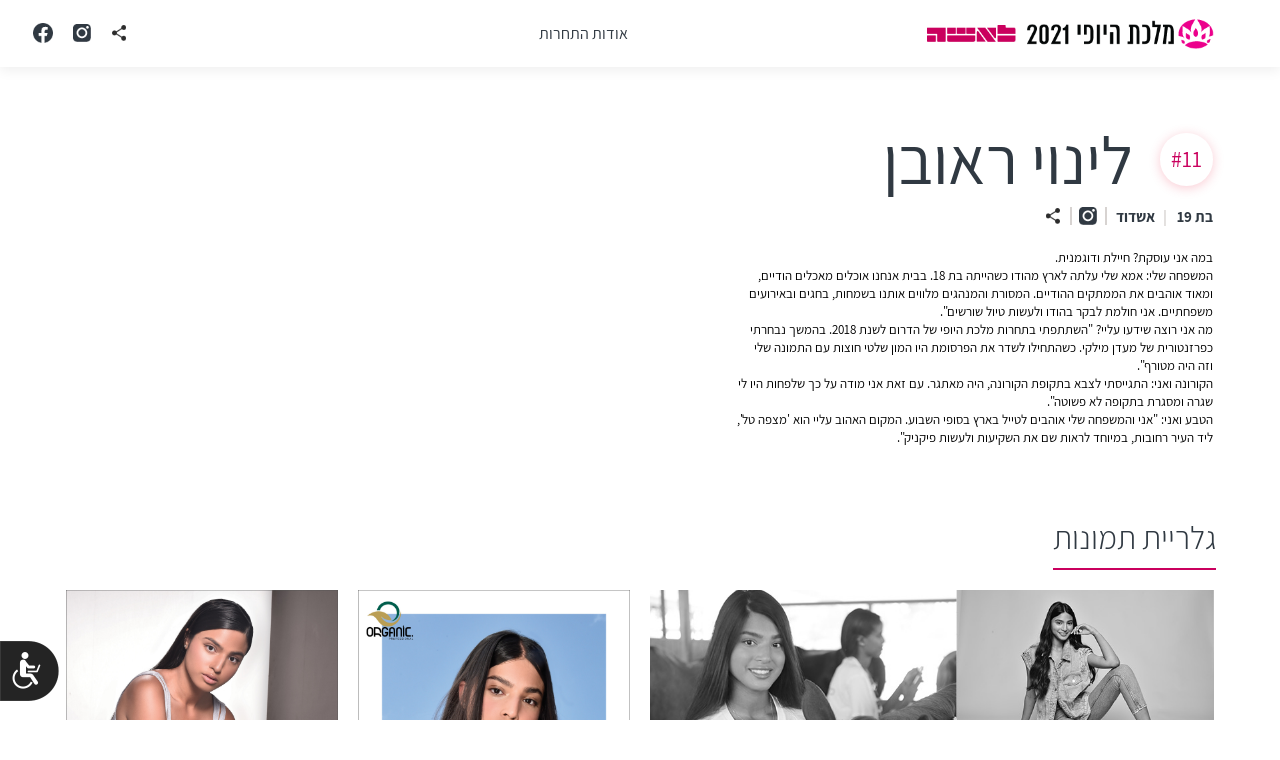

--- FILE ---
content_type: text/html; charset=utf-8
request_url: https://missisrael.ynet.co.il/missisrael-2021/%D7%9C%D7%99%D7%A0%D7%95%D7%99-%D7%A8%D7%90%D7%95%D7%91%D7%9F/
body_size: 6510
content:

<!DOCTYPE html>
<html>
<head>
    <meta charset="utf-8" />
    <meta name="viewport"
          content="width=device-width, initial-scale=1, minimum-scale=1, maximum-scale=2, user-scalable=yes" />
    <title>תחרות מלכת היופי 2021 יוצאת לדרך וגם אתם יכולים להשפיע -  לינוי ראובן</title>
    <meta name="description" content="">
    <meta name="format-detection" content="telephone=no">

    <script src="https://ynet.co.il/Common/Api/Scripts/YitVideo.js"></script>
    <link href="/Fonts/Assitant/stylesheet.css" rel="stylesheet" />
    <link href="/css/MissIsraelv2/site.css" rel="stylesheet" />
    <script src="/scripts/MissIsraelv2/site.js"></script>
    <link rel="shortcut icon" href="/favicon.ico">
    <meta property="og:image" content="https://missisrael.ynet.co.il/images/missisraelv2/2021/2021.jpg">
    <meta property="og:title" content="תחרות מלכת היופי 2021 יוצאת לדרך וגם אתם יכולים להשפיע">
    <meta property="og:description" content="הצביעו למועמדת האהובה עליכם והבטיחו את מקומה בגמר!">
        <!-- Accessibility-->
        <script src="https://code.jquery.com/jquery-1.12.4.js" type="text/javascript"></script>
        <script src="https://www.negishim.com/accessibility/accessibility_pro_group255.js" type="text/javascript"></script>
        <script type="text/javascript">
            accessibility_rtl = false;

            if (window.innerHeight > 700) {
                pixel_from_side = 80;
                pixel_from_start = 350;
            }
            else {
                pixel_from_side = 40;
                pixel_from_start = 40;
            }

        </script>
        <style>
            .btn_accessibility {
                display: none !important;
            }

            .accessibility {
                position: fixed;
                top: 89%;
                left: 0;
                margin: auto;
                height: 60px;
                cursor: pointer;
                z-index: 1000;
            }

            @media only screen and (max-width: 700px) {
                .accessibility {
                    height: 40px;
                    top: 93%;
                }
            }
        </style>

    <script>
        window.dataLayer = window.dataLayer ? window.dataLayer : [];

        dataLayer = [{
            'hostname': 'missisrael.ynet.co.il',
        }];
    </script>

    <script>
        (function (w, d, s, l, i) {
            w[l] = w[l] || []; w[l].push({
                'gtm.start':
                    new Date().getTime(), event: 'gtm.js'
            }); var f = d.getElementsByTagName(s)[0],
                j = d.createElement(s), dl = l != 'dataLayer' ? '&l=' + l : ''; j.async = true; j.src =
                    'https://www.googletagmanager.com/gtm.js?id=' + i + dl; f.parentNode.insertBefore(j, f);
        })(window, document, 'script', 'dataLayer', 'GTM-K69K2VK');
    </script>

    <script>
        var googletag = googletag || {};
        googletag.cmd = googletag.cmd || [];
        dcPath = '1.Xnet-2.MissIsrael2020';
    </script>
    <script src="https://securepubads.g.doubleclick.net/gpt/pubads_impl_rendering_195.js"></script>
    <script src="https://securepubads.g.doubleclick.net/gpt/pubads_impl_195.js" async=""></script>

    <!--RECAPTCHA-->
    <script src="https://www.google.com/recaptcha/api.js?hl=he"></script>

    <!-- FACEBOOK SDK -->
    <script>
        window.fbAsyncInit = function () {
            FB.init({
                appId: '1550895705054835',
                autoLogAppEvents: true,
                xfbml: true,
                version: 'v2.10'
            });
            FB.AppEvents.logPageView();
        };

        (function (d, s, id) {
            var js, fjs = d.getElementsByTagName(s)[0];
            if (d.getElementById(id)) { return; }
            js = d.createElement(s); js.id = id;
            js.src = "//connect.facebook.net/en_US/sdk.js";
            fjs.parentNode.insertBefore(js, fjs);
        }(document, 'script', 'facebook-jssdk'));
    </script>
</head>
<body>
    <!-- Google Tag Manager (noscript) -->
    <noscript>
        <iframe src="//www.googletagmanager.com/ns.html?id=GTM-K69K2VK"
                height="0" width="0" style="display:none;visibility:hidden"></iframe>
    </noscript>
    <!-- End Google Tag Manager (noscript) -->
        <header class="header">
            <a class="competition-logo" href="https://missisrael.ynet.co.il/missisrael-2021/"></a>
            <a class="laisha-logo" href="https://xnet.ynet.co.il/home/0,7340,L-11946,00.html" target="_blank"></a>
            <div class="navigation">
                <a href="/אודות-2021/" onclick="GoogleEvent('Navigation_Events', 'Navigation', 'Header - Clicked', 'About Miss Israel')">אודות התחרות</a>
                <!--<a href="https://xnet.ynet.co.il/home/0,7340,L-12352,00.html" target="_blank" onclick="GoogleEvent('Navigation_Events', 'Navigation', 'Header - Clicked', 'Beauty Queen Channel')">לאתר מלכות היופי</a>-->
                <!--<a href="/הרשמה-2021" onclick="GoogleEvent('Navigation_Events', 'Navigation', 'Header - Clicked', 'Registration')">הרשמה לתחרות 2021</a> -->
            </div>
            <div class="left-container">
                <ul class="share">
                    <li class="twitter" onclick="shareTwitterEvent('header', '', 'הצביעו למועמדת האהובה עליכם והבטיחו את מקומה בגמר!')"></li>
                    <li class="whatsapp" onclick="shareWhatsappEvent('header', 'תחרות מלכת היופי 2021 יוצאת לדרך וגם אתם יכולים להשפיע')"></li>
                    <li class="facebook" onclick="shareFacebook('header')"></li>
                    <li onclick="activateSharer(this)" class="sharer"></li>
                </ul>
                <div class="left-info">
                    <a onclick="GoogleEvent('Social_Events', 'Social - Outbound', 'Instagram', 'Page Top')" title="עקבו אחרינו באינסטרגרם" href="https://www.instagram.com/miss_israel/" target="_blank" class="instagram"></a>
                    <a onclick="GoogleEvent('Social_Events', 'Social - Outbound', 'Facebook', 'Page Top')" title="עקבו אחרינו בפייסבוק" href="https://www.facebook.com/Malkat.Hayofi?fref=ts" target="_blank" class="facebook-page"></a>
                    <!--<a onclick="GoogleEvent('Outbound_Events', 'Outbound', 'Logo Clicked', 'Xnet')" class="xnet-logo" href="https://xnet.ynet.co.il/home/0,7340,L-10,00.html" target="_blank"></a>-->
                </div>
                <div class="mobile-menu-icon" onclick="openMenu()">
                    <div class="first"></div>
                    <div class="second"></div>
                    <div class="third"></div>
                </div>

            </div>
            <div class="mobile-menu">
                <ul>
                    <li><a href="/אודות-2021" onclick="GoogleEvent('Navigation_Events', 'Navigation', 'Header - Clicked', 'About Miss Israel')">אודות התחרות</a></li>
                    <li class="line"></li>
                    <li> <a href="https://xnet.ynet.co.il/home/0,7340,L-12352,00.html" target="_blank" onclick="GoogleEvent('Navigation_Events', 'Navigation', 'Header - Clicked', 'Beauty Queen Channel')">לאתר מלכות היופי</a></li>
                    <li class="line"></li>
                    <!--<li> <a href="/הרשמה-2021" onclick="GoogleEvent('Navigation_Events', 'Navigation', 'Header - Clicked', 'Registration')">הרשמה לתחרות 2021</a></li>
                    <li class="line"></li>-->
                    <li class="follow instagram"><a onclick="GoogleEvent('Social_Events', 'Social - Outbound', 'Instagram', 'Mobile Menu')" href="https://www.instagram.com/miss_israel/" target="_blank">עקבו אחרינו באינסטגרם</a></li>
                    <li class="follow facebook"><a onclick="GoogleEvent('Social_Events', 'Social - Outbound', 'Instagram', 'Mobile Menu')" href="https://www.facebook.com/Malkat.Hayofi?fref=ts" target="_blank">עקבו אחרינו בפייסבוק</a></li>
                    <li class="line"></li>
                    <li><a class="xnet-logo" onclick="GoogleEvent('Outbound_Events', 'Outbound', 'Logo Clicked', 'Xnet (Mobile)')" href="https://xnet.ynet.co.il/home/0,7340,L-10,00.html" target="_blank"></a></li>
                </ul>
            </div>
        </header>

        <img class="accessibility" src="/Images/MissIsraelv2/accessibility.png" id="bt_accessibility" alt="accessibility">
        <script>
            window.document.getElementById("bt_accessibility").onclick = function (e) {
                window.document.getElementsByClassName('btn_accessibility')[0].click();
            };
        </script>

    


<link href="/css/MissIsraelv2/contentest.css" rel="stylesheet" />
<meta name="viewport" content="width=device-width">


<div class="popup-container-thanks popup">
    <div class="popup-wrapper">
        <div onclick="closePopup(true)" class="close"></div>
        <h2>תודה!</h2>
        <h3>הצבעתך התקבלה במערכת</h3>
        <div class="desc">
            ניתן להצביע לכל מועמדת פעם אחת ביום, עד 4 מועמדות שונות.<br />
            ההצבעה תימשך עד לתאריך 18.10.2021 בשעה 12:00
        </div>
        <div class="line"></div>
        <div class="popup-share-container">
            <div class="share-desc">שתפו את הבחירה שלכם עם חברים</div>
            <div class="popup-share">
                <div class="facebook" onclick="shareOverrideOGMeta('popup', 'https://missisrael.ynet.co.il/%D7%9E%D7%9C%D7%9B%D7%AA-%D7%94%D7%99%D7%95%D7%A4%D7%99-2021/', shareTitle, '')"></div>
                <div class="whatsapp" onclick="shareWhatsappEvent('popup', 'https://missisrael.ynet.co.il/%D7%9E%D7%9C%D7%9B%D7%AA-%D7%94%D7%99%D7%95%D7%A4%D7%99-2021/', shareTitle, '')"></div>
                <div class="twitter" onclick="shareTwitterEvent('popup', shareTitle, '', 'https://missisrael.ynet.co.il/%D7%9E%D7%9C%D7%9B%D7%AA-%D7%94%D7%99%D7%95%D7%A4%D7%99-2021/')"></div>
            </div>
        </div>
    </div>
</div>

<div class="popup-container">
    <div class="popup-wrapper">
        <div onclick="closePopup(false)" class="close"></div>
        <h2>
            הצבעתם כבר היום. תוכלו להצביע שוב מחר
        </h2>
        <h3>נראה אתכם מחר?</h3>
        <div class="desc">
            ניתן להצביע לכל מועמדת פעם אחת ביום, עד 4 מועמדות שונות.<br />
            ההצבעה תימשך עד לתאריך 18.10.2021 בשעה 12:00
        </div>
    </div>
</div>


<script>
    function closePopup(thanks) {
        if (thanks)
            document.querySelector(".popup-container-thanks").classList.remove("active");
        else
            document.querySelector(".popup-container").classList.remove("active");
    }

</script>
<div class="single-girl-wrapper">
    <div class="text-single-wrapper">
        <div class="top-title-girl">
            <div class="number">#11</div>
            <h1>לינוי ראובן</h1>
        </div>
        <div class="text-content-body">
            <div class="details-container">
                <span class="age small-piece">בת 19</span><!--<span class="height small-piece">גובה 1.74</span>--><span class="location small-piece">אשדוד</span><a onclick="GoogleEvent('Social_Events', 'Social - Outbound', 'Instagram', 'Nominee Page')" target="_blank" class="instagram" href="https://www.instagram.com/linoy__reuven/"></a>
                <div class="share-container">
                    <ul class="share">

                        <li class="twitter" onclick="shareTwitterEvent('innerpage', 'לינוי ראובן היא הבחירה שלי! עכשיו תורכם.','תחרות מלכת היופי 2021 יוצאת לדרך וגם אתם יכולים להשפיע! הצביעו למועמדת האהובה עליכם והבטיחו את מקומה בגמר!', 'https://missisrael.ynet.co.il/MissIsrael-2021/')"></li>
                        <li class="whatsapp" onclick="shareWhatsappEvent('innerpage', 'לינוי ראובן היא הבחירה שלי! עכשיו תורכם.','https://missisrael.ynet.co.il/MissIsrael-2021/')"></li>
                        <li class="facebook" onclick="shareOverrideOGMeta('innerpage', 'https://missisrael.ynet.co.il/MissIsrael-2021/','לינוי ראובן היא הבחירה שלי! עכשיו תורכם.' , 'תחרות מלכת היופי 2021 יוצאת לדרך וגם אתם יכולים להשפיע! הצביעו למועמדת האהובה עליכם והבטיחו את מקומה בגמר!')"></li>
                        <li onclick="activateSharer(this)" class="sharer"></li>
                    </ul>
                </div>
            </div>
            

            <div class="desc">
                במה אני עוסקת? חיילת ודוגמנית.
המשפחה שלי: אמא שלי עלתה לארץ מהודו כשהייתה בת 18. בבית אנחנו אוכלים מאכלים הודיים, ומאוד אוהבים את הממתקים ההודיים. המסורת והמנהגים מלווים אותנו בשמחות, בחגים ובאירועים משפחתיים. אני חולמת לבקר בהודו ולעשות טיול שורשים".
מה אני רוצה שידעו עליי? "השתתפתי בתחרות מלכת היופי של הדרום לשנת 2018. בהמשך נבחרתי כפרזנטורית של מעדן מילקי. כשהתחילו לשדר את הפרסומת היו המון שלטי חוצות עם התמונה שלי וזה היה מטורף".
הקורונה ואני: התגייסתי לצבא בתקופת הקורונה, היה מאתגר. עם זאת אני מודה על כך שלפחות היו לי שגרה ומסגרת בתקופה לא פשוטה".
הטבע ואני: "אני והמשפחה שלי אוהבים לטייל בארץ בסופי השבוע. המקום האהוב עליי הוא 'מצפה טל', ליד העיר רחובות, במיוחד לראות שם את השקיעות ולעשות פיקניק".
            </div>


        </div>
    </div>
    <div class="image-wrapper-single-top">
        <div class="image-single-wrapper" data-photoby="איתן טל">
                <div yitVideo="544300" ads="0" title="מיס ישראל" class="videoplayer player left"></div>
            <a class="instagram-single-wrapper" target="_blank" href="https://www.instagram.com/linoy__reuven/"></a>
        </div>
    </div>
</div>

<div class="footer-about"><h3>גלריית תמונות</h3></div>
<div class="overlay">
    <div class="close-button"></div>
    <div class="image-wrapper" id="image-wrapper-main">
        <div class="prev" onclick="prev()"></div>
        <img id="gallery-middle-image" src="" alt="">
        <div class="next" onclick="next()"></div>
        <img alt="" class="close-button-gallery" src="">
    </div>
</div>



<div class="gallery-container">
        <div class="image-container ">
            <img src="/media/3894/סינגלים-לאונרדו-לאתר_6.jpg" alt="" class="contestent-img image image-1">
        </div>
        <div class="image-container ">
            <img src="/media/3926/digital_hair-products_organic5.jpg" alt="" class="contestent-img image image-2">
        </div>
        <div class="image-container  big">
            <img src="/media/3907/clage_my_2021_7.jpg" alt="" class="contestent-img image image-3">
        </div>
</div>



<script>
    var overlay = document.querySelector(".overlay");
    var closeBtn = document.querySelector(".close-button");
    overlay.onclick = function (event) {
        var target = event.target;
        if (target.className === "overlay active") {
            target.classList.remove("active");
        }
    }
    closeBtn.onclick = function (event) {
        overlay.click();
    }
    var parent = document.querySelector(".gallery-container");
    parent.onclick = function (event) {
        var target = event.target;
        if (target.className.indexOf("contestent-img") > -1) {
            var arr = target.className.split("-");
            var index = arr[arr.length - 1];
            document.querySelector("#gallery-middle-image").src = target.src;
            document.querySelector("#gallery-middle-image").className = "i-" + index;
            document.querySelector(".overlay").classList.add("active");
        }
    }
    function prev() {
        var index = document.querySelector("#gallery-middle-image").className.split("-")[1];
        setImage(parseInt(index) - 1);
    }
    function next() {
        var index = document.querySelector("#gallery-middle-image").className.split("-")[1];
        setImage(parseInt(index) + 1);
    }
    function setImage(index) {
        var maxIndex = document.querySelectorAll(".contestent-img").length;
        index = index > maxIndex ? 1 : index === 0 ? maxIndex : index;
        var image = document.querySelector(".image-" + index);
        var galleryImage = document.querySelector("#gallery-middle-image");
        galleryImage.src = image.src;
        galleryImage.className = "i-" + index;
    }
</script>
<div class="snapwidget-container" style="display:none">
    <a href="https://www.instagram.com/linoy__reuven/" target="_blank">#</a>
    <!-- SnapWidget -->
    <!-- SnapWidget -->
    
    
    
</div>



    <div class="footer-wrapper">
            <div class="footer">
                <div class="logo-footer-wrapper">
                    
                    <div class="hasutlogo">
                        <a onclick="GoogleEvent('Outbound_Events', 'Outbound', 'Logo Clicked', 'Miss Israel')" href="https://xnet.ynet.co.il/home/0,7340,L-12352,00.html?utm_source=missisrael.ynet.co.il&utm_medium=referral&utm_campaign=missisrael2020" target="_blank">
                            <img src="/Images/MissIsraelv2/2021/miss_israel.png" alt="miss_israel" class="miss">
                        </a>
                        <a onclick="GoogleEvent('Outbound_Events', 'Outbound', 'Logo Clicked', 'Laisha')" href="https://xnet.ynet.co.il/home/0,7340,L-11946,00.html?utm_source=missisrael.ynet.co.il&utm_medium=referral&utm_campaign=missisrael2020" target="_blank">
                            <img src="/Images/MissIsraelv2/2021/laisha_2.png" alt="laisha" class="nat">
                        </a>
                        <a onclick="GoogleEvent('Outbound_Events', 'Outbound', 'Logo Clicked', 'Miss Universe')" href="https://missuniverse.com/?utm_source=missisrael.ynet.co.il&utm_medium=referral&utm_campaign=missisrael2020" target="_blank">
                            <img src="/Images/MissIsraelv2/2021/miss.png" alt="miss" class="laisha">
                        </a>
                        <a onclick="GoogleEvent('Outbound_Events', 'Outbound', 'Logo Clicked', 'Veraity')" href="https://www.variety.co.il/" target="_blank">
                            <img src="/Images/MissIsraelv2/2021/logo-44.png" alt="Veraity" class="leo">
                        </a>
                        <a onclick="GoogleEvent('Outbound_Events', 'Outbound', 'Logo Clicked', '42Fortune')" href="https://www.instagram.com/42_fortune_gold/" target="_blank">
                            <img src="/Images/MissIsraelv2/2021/logo-42.png" alt="Natural_Pharm" class="nat">
                        </a>
                        <a onclick="GoogleEvent('Outbound_Events', 'Outbound', 'Logo Clicked', 'organic_professional')" href="https://www.instagram.com/organic_professional/" target="_blank">
                            <img src="/Images/MissIsraelv2/2021/logo-43.png" alt="OrganicPro" class="nat">
                        </a>
                        <a onclick="GoogleEvent('Outbound_Events', 'Outbound', 'Logo Clicked', 'Leonardo-tech')" href="https://leonardo-tech.com/" target="_blank">
                            <img src="/Images/MissIsraelv2/2021/logo-41.png" alt="leo" class="nat">
                        </a>
                    </div>
                </div>
            </div>
        <footer>
            <div id="footer">
                <div class="padding fullcredit">
                    misrael@laisha.co.il | כל הזכויות שמורות ל-'לאשה' מקבוצת ידיעות אחרונות בע"מ | נח מוזס 1, ראשון לציון | 03-6386969
                </div>
            </div>
            <div id="footer">
                <div class="padding">
                    <ul>
                        <a href="https://z.ynet.co.il/short/content/2018/privacypolicy/terms.html?utm_source=missisrael.ynet.co.il&utm_medium=referral&utm_campaign=Footer" target="_blank">תנאי שימוש</a>
                        <li class="line"></li>
                        <a href="https://z.ynet.co.il/short/content/2018/privacypolicy/policy.html?utm_source=missisrael.ynet.co.il&utm_medium=referral&utm_campaign=Footer" target="_blank">מדיניות פרטיות</a>
                        <li class="line"></li>
                        <a href="//www.yit.co.il?utm_source=missisrael.ynet.co.il&utm_medium=referral&utm_campaign=Footer" target="_blank">עיצוב, איפיון ופיתוח <li class="yitlogo"></li></a>
                    </ul>
                </div>
            </div>
        </footer>
    </div>
    

    <script>
    window.YitVideo.Constructor({
        containerAttrPrefix: 'yitVideo',
        dynamicPlayerType: false,
        flaotOnScroll: true,
        nextVideo: false,
        popularity: true,
        siteName: 'https://missisrael.ynet.co.il/missisrael-2021/',
        dcPath: '',
        autoplay: false,
        autoEvents: true,
        icon: '',
        eventsCallback: function(event, data) {
            switch (event) {
                case 'ready':
                    console.log(event, data);
                    break;
                case 'firstplay':
                    console.log(event, data);
                    break;
                case 'play':
                    console.log(event, data);
					GoogleEvent("Video_events","Video","Play","לאשה- מלכות יופי 2021- אורגניק");
                    break;
                case 'pause':
                    console.log(event, data);
                    break;
                case 'progress':
                    console.log(event, data);
                    break;
                case 'contentplay':
                    console.log(event, data);
                    break;
                case 'ended':
                    console.log(event, data);
                    break;
                case 'ads-ad-started':
                    break;
            }
        }
    });
    </script>
</body>
</html>


--- FILE ---
content_type: text/css
request_url: https://missisrael.ynet.co.il/Fonts/Assitant/stylesheet.css
body_size: 81
content:
@font-face {
    font-family: 'Assistant';
    src: url('Assistant-Light.woff2') format('woff2'),
        url('Assistant-Light.woff') format('woff');
    font-weight: 300;
    font-style: normal;
}

@font-face {
    font-family: 'Assistant';
    src: url('Assistant-ExtraLight.woff2') format('woff2'),
        url('Assistant-ExtraLight.woff') format('woff');
    font-weight: 200;
    font-style: normal;
}

@font-face {
    font-family: 'Assistant';
    src: url('Assistant-SemiBold.woff2') format('woff2'),
        url('Assistant-SemiBold.woff') format('woff');
    font-weight: 600;
    font-style: normal;
}

@font-face {
    font-family: 'Assistant';
    src: url('Assistant-Bold.woff2') format('woff2'),
        url('Assistant-Bold.woff') format('woff');
    font-weight: bold;
    font-style: normal;
}

@font-face {
    font-family: 'Assistant';
    src: url('Assistant-Regular.woff2') format('woff2'),
        url('Assistant-Regular.woff') format('woff');
    font-weight: normal;
    font-style: normal;
}

@font-face {
    font-family: 'Assistant';
    src: url('Assistant-ExtraBold.woff2') format('woff2'),
        url('Assistant-ExtraBold.woff') format('woff');
    font-weight: 800;
    font-style: normal;
}

@font-face {
    font-family: 'AlmoniTzarAAA';
    src: url('almoni-tzar-aaa-regular_0.otf');
    font-weight: normal;
    font-style: normal;
}

@font-face {
    font-family: 'AlmoniTzarAAA';
    src: url('almoni-tzar-aaa-light.otf');
    font-weight: lighter;
    font-style: normal;
}

@font-face {
    font-family: 'AlmoniTzarAAA';
    src: url('almoni-tzar-aaa-bold.otf');
    font-weight: bold;
    font-style: normal;
}


--- FILE ---
content_type: text/css
request_url: https://missisrael.ynet.co.il/css/MissIsraelv2/site.css
body_size: 7455
content:
.videoplayer.hide {
  display: none; }

.videoplayer .youtube-footer {
  display: none; }

.videoplayer .vjs-logobrand-image {
  display: none; }
  @media only screen and (min-width: 1023px) {
    .videoplayer .vjs-logobrand-image {
      /*display: block;*/
      width: 50px; } }

html {
  position: relative;
  min-height: 100%;
  /* overflow-x: hidden; */ }

body {
  /*padding-bottom: 20px;*/
  direction: rtl;
  font-family: Assistant,sans-serif;
  font-weight: 400;
  padding-top: 5.20833vw;
  margin: 0;
  width: 100vw;
  overflow-x: hidden; }

button {
  font-family: 'Assistant', sans-serif; }

.header {
  width: 100vw;
  height: 5.20833vw;
  box-shadow: 0 3px 12px 0 rgba(0, 0, 0, 0.07);
  background-color: #ffffff;
  display: flex;
  align-items: center;
  position: fixed;
  top: 0;
  z-index: 11; }
  .header .mobile-menu {
    display: none; }
  .header a {
    text-decoration: none;
    color: #303942; }
  .header .competition-logo {
    display: block;
    width: 14.94792vw;
    height: 2.44792vw;
    background-repeat: no-repeat;
    background-size: 14.94792vw;
    background-image: url("/Images/MissIsraelv2/2021/logo.png");
    margin-right: 5.10417vw; }
  .header .laisha-logo {
    display: block;
    width: 6.97917vw;
    height: 1.35417vw;
    background-repeat: no-repeat;
    background-size: 6.97917vw;
    background-image: url("/Images/MissIsraelv2/2021/laisha.png");
    margin-right: 0.52083vw; }
  .header .navigation {
    margin: 0 auto;
    display: flex;
    align-items: center;
    cursor: pointer;
    color: #303942;
    font-size: 1.25vw; }
    .header .navigation :not(:first-child) {
      margin-right: 2.08333vw; }
  .header .left-container {
    display: flex;
    align-items: center; }
    .header .left-container .left-info {
      display: flex;
      align-items: center; }
    .header .left-container .instagram {
      width: 1.40625vw;
      height: 1.40625vw;
      background-repeat: no-repeat;
      background-size: 1.40625vw;
      background-image: url("/Images/MissIsraelv2/instagram.png");
      margin-right: 1.5625vw; }
    .header .left-container .facebook-page {
      width: 1.5625vw;
      height: 1.5625vw;
      background-repeat: no-repeat;
      background-size: 1.5625vw;
      background-image: url("/Images/MissIsraelv2/2020/fb.png");
      margin-right: 1.5625vw;
      margin-left: 2.60417vw; }
    .header .left-container .xnet-logo {
      width: 3.54167vw;
      height: 2.08333vw;
      background-repeat: no-repeat;
      background-size: 3.54167vw;
      background-image: url("/Images/MissIsraelv2/xnet.png");
      margin-left: 5vw; }

.footer-wrapper {
  position: relative;
  max-width: 100vw;
  margin: 0 auto;
  margin-top: 5.20833vw; }
  .footer-wrapper .footer {
    user-select: none;
    background: rgba(215, 211, 209, 0.1);
    padding: 77px 0 32px; }
    .footer-wrapper .footer .Hava {
      text-align: center; }
    .footer-wrapper .footer .sub-main-logos {
      margin-bottom: 1.45833vw;
      display: flex;
      align-items: center;
      justify-content: center; }
      .footer-wrapper .footer .sub-main-logos .leo {
        width: 7.8125vw; }
      .footer-wrapper .footer .sub-main-logos a {
        margin-left: 1.5625vw; }
      .footer-wrapper .footer .sub-main-logos .drama {
        margin-right: 1.04167vw; }
  .footer-wrapper footer {
    position: absolute;
    bottom: 0;
    left: 0px;
    right: 0px;
    z-index: 2;
    width: 100%;
    background-color: #000;
    display: flex;
    align-items: center;
    flex-direction: column;
    padding-top: 5px; }
    .footer-wrapper footer #footer {
      position: relative;
      margin: 0 auto;
      background: transparent;
      width: 100%; }
      .footer-wrapper footer #footer .padding {
        width: 385px;
        position: relative;
        margin: 0 auto;
        display: flex;
        align-items: center;
        justify-content: center;
        padding-bottom: 5px;
        box-sizing: border-box; }
        .footer-wrapper footer #footer .padding.fullcredit {
          width: 980px;
          font-size: 14px;
          color: #FFF;
          padding-bottom: 0;
          margin-bottom: 5px; }
        .footer-wrapper footer #footer .padding ul {
          display: flex;
          justify-content: space-between;
          align-items: center;
          width: 100%;
          height: 100%;
          font-size: 16px;
          letter-spacing: -0.3px; }
          .footer-wrapper footer #footer .padding ul a {
            font-family: "Assistant";
            display: flex;
            align-items: center;
            text-decoration: none;
            color: #ffffff; }
          .footer-wrapper footer #footer .padding ul li.line {
            width: 2px;
            height: 100%;
            background-color: #fff; }
          .footer-wrapper footer #footer .padding ul .yitlogo {
            background-image: url(/Images/MissIsraelv2/yit.png);
            background-repeat: no-repeat;
            position: relative;
            background-size: contain;
            width: 37px;
            height: 26px; }

.player {
  width: 48.04688vw;
  height: 27.03125vw;
  position: relative; }
  .player .vjs-button-icon {
    display: none; }
  .player .vjs-playing {
    z-index: 5; }
  .player .vjs-big-play-button {
    display: none !important; }
  .player .play {
    width: 7.29167vw;
    height: 7.29167vw;
    background-repeat: no-repeat;
    background-size: 7.29167vw;
    background-image: url("/Images/MissIsraelv2/play.png");
    position: absolute;
    z-index: 2;
    top: 0;
    bottom: 0;
    left: 0;
    right: 0;
    margin: auto;
    cursor: pointer; }
  .player.left .vjs-poster:before {
    left: 0.52083vw;
    bottom: 0.52083vw; }
  .player:not(.left) .vjs-poster:before {
    top: 0;
    bottom: 0;
    left: 0;
    right: 0;
    margin: auto; }
  .player .vjs-poster:before {
    width: 7.29167vw;
    height: 7.29167vw;
    background-repeat: no-repeat;
    background-size: 7.29167vw;
    background-image: url("/Images/MissIsraelv2/play.png");
    position: absolute;
    z-index: 2;
    cursor: pointer;
    content: " ";
    z-index: 1; }
  @media screen and (max-width: 750px) {
    .player .play {
      width: 21.875vw;
      height: 21.875vw;
      background-repeat: no-repeat;
      background-size: 21.875vw;
      background-image: url("/Images/MissIsraelv2/play.png"); }
    .player.left .vjs-poster:before {
      left: 1.5625vw;
      bottom: 1.5625vw; }
    .player .vjs-poster:before {
      width: 21.875vw;
      height: 21.875vw;
      background-repeat: no-repeat;
      background-size: 21.875vw;
      background-image: url("/Images/MissIsraelv2/play.png"); } }

ul {
  list-style: none;
  padding: 0;
  margin: 0; }

li {
  cursor: pointer; }

.voteopenin{
	 color:#ffff00;
	 font-size:1.77083vw;
	 font-weight:bold;
}

.share {
  display: flex;
  align-items: center; }
  .share .facebook {
    width: 2.08333vw;
    height: 2.08333vw;
    background-repeat: no-repeat;
    background-size: 2.08333vw;
    background-image: url("/Images/MissIsraelv2/facebook.png"); }
  .share .whatsapp {
    width: 2.08333vw;
    height: 2.08333vw;
    background-repeat: no-repeat;
    background-size: 2.08333vw;
    background-image: url("/Images/MissIsraelv2/whatsapp.png"); }
  .share .twitter {
    display: block;
    width: 2.08333vw;
    height: 2.08333vw;
    background-repeat: no-repeat;
    background-size: 2.08333vw;
    background-image: url("/Images/MissIsraelv2/twitter.png"); }
  .share .facebook,
  .share .whatsapp, .share .twitter {
    margin-left: 0.88542vw;
    position: static;
    opacity: 0;
    visibility: hidden;
    transition: opacity 1s, visibility 1s; }
  .share .sharer {
    width: 1.14583vw;
    height: 1.35417vw;
    background-repeat: no-repeat;
    background-size: 1.14583vw;
    background-image: url("/Images/MissIsraelv2/sharer.png");
    transform: rotate(0deg);
    transition: transform 1s;
    background-color: #ffffff;
    background-position: center; }
  .share.active {
    z-index: 5; }
    .share.active .sharer {
      transform: rotate(90deg); }
    .share.active .facebook,
    .share.active .whatsapp, .share.active .twitter {
      opacity: 1;
      visibility: visible;
      display: block; }
    .share.active .whatsapp {
      transition-delay: .3s; }
    .share.active .twitter {
      transition-delay: .6s; }

.gallery-container {
  display: flex;
  flex-wrap: wrap;
  /*align-items: center;*/
  justify-content: center;
  flex-direction: row-reverse;
  width: 89.63542vw;
  justify-content: space-between;
  margin: auto; }
  .gallery-container .image-container {
    position: relative; }
    .gallery-container .image-container .image {
      background-color: #a1a1a1;
      width: 21.19792vw;
      height: 27.08333vw;
      /*margin-left: vw1920(30);*/
      margin-top: 1.5625vw;
      cursor: pointer; }
    .gallery-container .image-container.big .image {
      width: 44.02604vw; }
    .gallery-container .image-container .credit {
      width: 6.77083vw;
      height: 2.08333vw;
      opacity: 0.5;
      background-color: #ffffff;
      position: absolute;
      bottom: 0.26042vw;
      font-size: 1.04167vw;
      color: #303942;
      line-height: 2.08333vw;
      text-align: center; }

.footer-about {
  max-width: 90vw;
  margin: 0 auto;
  text-align: right; }
  .footer-about h3 {
    color: #303942;
    font-weight: 300;
    font-size: 2.5vw;
    text-align: right;
    padding-bottom: 0.78125vw;
    display: inline-block;
    border-bottom: 2px solid #ca005e;
    margin: 2.60417vw 0 0; }

.overlay {
  position: fixed;
  width: 100vw;
  height: 100vh;
  background-color: rgba(0, 0, 0, 0.8);
  top: 0;
  z-index: 11;
  display: flex;
  justify-content: center;
  align-items: center;
  display: none;
  transition: all 1s; }
  .overlay .close-button {
    position: absolute;
    left: 4.6875vw;
    top: 4.6875vw; }
    .overlay .close-button::before, .overlay .close-button::after {
      content: " ";
      position: absolute;
      background-color: #FFF;
      border-radius: 0.625vw;
      top: 50%;
      left: 50%; }
    .overlay .close-button::before {
      width: 4.6875vw;
      height: 0.9375vw;
      transform: translate(-50%, -50%) rotate(-45deg); }
    .overlay .close-button::after {
      width: 0.9375vw;
      height: 4.6875vw;
      transform: translate(-50%, -50%) rotate(-45deg); }
    @media only screen and (min-width: 1023px) {
      .overlay .close-button {
        left: 35px;
        top: 20px;
        cursor: pointer; }
        .overlay .close-button::before, .overlay .close-button::after {
          border-radius: 4px; }
        .overlay .close-button::before {
          width: 30px;
          height: 6px; }
        .overlay .close-button::after {
          width: 6px;
          height: 30px; } }
  .overlay.active {
    display: flex; }
  .overlay .image-wrapper {
    z-index: 17;
    position: relative;
    max-width: 90%;
    flex: 0 0 auto;
    max-height: 90vh; }
    .overlay .image-wrapper img {
      display: block;
      max-width: 100%;
      transition: all 1s; }
    .overlay .image-wrapper .prev, .overlay .image-wrapper .next {
      position: absolute;
      top: 50%;
      cursor: pointer; }
    .overlay .image-wrapper .prev {
      left: -1.5625vw;
      width: 3.125vw;
      height: 3.125vw;
      background-repeat: no-repeat;
      background-size: 3.125vw;
      background-image: url("/Images/MissIsraelv2/prev.png"); }
    .overlay .image-wrapper .next {
      right: -1.5625vw;
      width: 3.125vw;
      height: 3.125vw;
      background-repeat: no-repeat;
      background-size: 3.125vw;
      background-image: url("/Images/MissIsraelv2/next.png"); }

.popup-container, .popup-container-thanks, .popup-container-timer {
  width: 100%;
  height: 100vh;
  position: fixed;
  top: 0;
  z-index: 9999;
  background-color: rgba(0, 0, 0, 0.6);
  display: none; }
  .popup-container.active, .popup-container-thanks.active, .popup-container-timer.active {
    display: block; }
  .popup-container .popup-wrapper, .popup-container-thanks .popup-wrapper, .popup-container-timer .popup-wrapper {
    position: absolute;
    top: 0;
    bottom: 0;
    right: 0;
    left: 0;
    margin: auto;
    background-position: 13.54167vw center;
    width: 41.66667vw;
    height: 31.25vw;
    background-color: #ffffff;
    display: flex;
    flex-direction: column;
    justify-content: center;
    align-items: center;
    font-size: 7.29167vw;
    color: #303942;
    direction: rtl; }
    .popup-container .popup-wrapper .close, .popup-container-thanks .popup-wrapper .close, .popup-container-timer .popup-wrapper .close {
      position: absolute;
      top: 1.04167vw;
      left: 1.04167vw;
      width: 1.04167vw;
      height: 1.04167vw;
      background-repeat: no-repeat;
      background-size: 1.04167vw;
      background-image: url("/Images/MissIsraelv2/close.png");
      cursor: pointer; }
    .popup-container .popup-wrapper h2, .popup-container-thanks .popup-wrapper h2, .popup-container-timer .popup-wrapper h2 {
      font-size: 7.29167vw;
      line-height: 9.53125vw;
      margin: 0;
      text-align: center;
      color: #ca005e;
      font-weight: normal; }
    .popup-container .popup-wrapper h3, .popup-container-thanks .popup-wrapper h3, .popup-container-timer .popup-wrapper h3 {
      font-size: 2.60417vw;
      line-height: 3.38542vw;
      margin: 0;
      text-align: center;
      color: #303942;
      font-weight: 600; }
    .popup-container .popup-wrapper .desc, .popup-container-thanks .popup-wrapper .desc, .popup-container-timer .popup-wrapper .desc {
      margin-top: 0.20833vw;
      width: 20.57292vw;
      font-size: 1.35417vw;
      line-height: 1.77083vw;
      text-align: center; }
    .popup-container .popup-wrapper .line, .popup-container-thanks .popup-wrapper .line, .popup-container-timer .popup-wrapper .line {
      width: 15.625vw;
      height: 0.15625vw;
      background-color: #ca005e;
      margin: 1.5625vw auto 1.92708vw auto; }
    .popup-container .popup-wrapper .popup-share-container .share-desc, .popup-container-thanks .popup-wrapper .popup-share-container .share-desc, .popup-container-timer .popup-wrapper .popup-share-container .share-desc {
      font-size: 1.35417vw;
      font-weight: 600;
      line-height: 1.77083vw; }
    .popup-container .popup-wrapper .popup-share-container .popup-share, .popup-container-thanks .popup-wrapper .popup-share-container .popup-share, .popup-container-timer .popup-wrapper .popup-share-container .popup-share {
      display: flex;
      align-items: center;
      justify-content: center;
      margin-top: 0.72917vw; }
      .popup-container .popup-wrapper .popup-share-container .popup-share .line, .popup-container-thanks .popup-wrapper .popup-share-container .popup-share .line, .popup-container-timer .popup-wrapper .popup-share-container .popup-share .line {
        height: 2.08333vw;
        width: 0.10417vw;
        background-color: rgba(0, 0, 0, 0.5);
        margin-left: 1.5625vw;
        margin-right: 1.5625vw; }
      .popup-container .popup-wrapper .popup-share-container .popup-share .facebook, .popup-container-thanks .popup-wrapper .popup-share-container .popup-share .facebook, .popup-container-timer .popup-wrapper .popup-share-container .popup-share .facebook {
        cursor: pointer;
        width: 0.625vw;
        height: 1.30208vw;
        background-repeat: no-repeat;
        background-size: 0.625vw;
        background-image: url("/Images/MissIsraelv2/facebook-page.png");
        margin-left: 2.60417vw; }
      .popup-container .popup-wrapper .popup-share-container .popup-share .whatsapp, .popup-container-thanks .popup-wrapper .popup-share-container .popup-share .whatsapp, .popup-container-timer .popup-wrapper .popup-share-container .popup-share .whatsapp {
        margin-left: 2.60417vw;
        width: 2.08333vw;
        height: 2.08333vw;
        background-repeat: no-repeat;
        background-size: 2.08333vw;
        background-image: url("/Images/MissIsraelv2/whatsapp.png");
        cursor: pointer; }
      .popup-container .popup-wrapper .popup-share-container .popup-share .twitter, .popup-container-thanks .popup-wrapper .popup-share-container .popup-share .twitter, .popup-container-timer .popup-wrapper .popup-share-container .popup-share .twitter {
        width: 1.61458vw;
        height: 1.35417vw;
        background-repeat: no-repeat;
        background-size: 1.61458vw;
        background-image: url("/Images/MissIsraelv2/twitter-page.png");
        cursor: pointer; }

.popup-container .popup-wrapper {
  height: 25.52083vw; }
  .popup-container .popup-wrapper h2 {
    font-size: 2.60417vw;
    line-height: 3.38542vw;
    margin: 0;
    text-align: center;
    color: #303942;
    font-weight: 600;
    width: 22.91667vw; }
  .popup-container .popup-wrapper h3 {
    color: #ca005e; }

.snapwidget-container {
  width: 89.63542vw;
  margin: 5.20833vw auto;
  display: flex;
  justify-content: center;
  flex-direction: column;
  align-items: center; }
  .snapwidget-container a {
    width: 100%;
    text-align: left;
    position: relative;
    padding-left: 3.64583vw;
    line-height: 2.5vw;
    box-sizing: border-box;
    direction: ltr;
    font-size: 1.5625vw;
    text-decoration: none;
    color: #000000;
    font-weight: bold;
    margin-bottom: 1.5625vw; }
    .snapwidget-container a::before {
      content: "";
      position: absolute;
      top: 0;
      left: 0;
      width: 2.5vw;
      height: 2.5vw;
      background-repeat: no-repeat;
      background-size: 2.5vw;
      background-image: url("/Images/MissIsraelv2/original-instagram.png"); }

#INDmenu-btn {
  top: unset !important;
  bottom: 24px !important; }

.grecaptcha-badge {
  position: absolute !important;
  right: -2000px !important;
  left: auto !important; }

.g-recaptcha {
  width: 304px;
  margin: 0 auto;
  text-align: center;
  position: absolute; }

.vjs-watermark-top-left {
  display: none !important; }

@media screen and (max-width: 750px) {
  body {
    padding-top: 15.625vw; }
  .header {
    height: 15.625vw;
    box-shadow: 0 0.46875vw 1.875vw 0 rgba(0, 0, 0, 0.07); }
    .header .competition-logo {
      display: block;
      width: 44.84375vw;
      height: 7.34375vw;
      background-repeat: no-repeat;
      background-size: 44.84375vw;
      background-image: url("/Images/MissIsraelv2/2021/logo.png");
      margin-right: 4.6875vw;
      flex-shrink: 0; }
    .header .laisha-logo {
      width: 13.75vw;
      height: 2.65625vw;
      background-repeat: no-repeat;
      background-size: 13.75vw;
      background-image: url("/Images/MissIsraelv2/2021/laisha.png");
      margin-right: 1.5625vw;
      flex-shrink: 0; }
    .header .navigation {
      margin: 0 auto;
      display: none;
      align-items: center;
      cursor: pointer;
      color: #303942;
      font-size: 1.25vw; }
      .header .navigation :not(:first-child) {
        margin-right: 2.08333vw; }
    .header .left-container {
      position: absolute;
      left: 0;
      left: 4.6875vw;
      top: 5.9375vw;
      align-items: flex-start; }
      .header .left-container .left-info {
        display: none; }
      .header .left-container .instagram {
        width: 4.21875vw;
        height: 4.21875vw;
        background-repeat: no-repeat;
        background-size: 4.21875vw;
        background-image: url("/Images/MissIsraelv2/instagram.png");
        margin-right: 0; }
      .header .left-container .facebook-page {
        width: 1.875vw;
        height: 3.90625vw;
        background-repeat: no-repeat;
        background-size: 1.875vw;
        background-image: url("/Images/MissIsraelv2/2020/fb.png");
        margin-right: 0;
        margin-left: 0; }
      .header .left-container .xnet-logo {
        width: 10.625vw;
        height: 6.25vw;
        background-repeat: no-repeat;
        background-size: 10.625vw;
        background-image: url("/Images/MissIsraelv2/xnet.png");
        margin-left: 0; }
      .header .left-container .mobile-menu-icon {
        z-index: 9;
        display: block;
        /*position: absolute; // background-color: #fff;*/
        width: 5.625vw;
        height: 4.375vw;
        cursor: pointer;
        overflow: hidden;
        display: flex;
        flex-direction: column;
        justify-content: center;
        position: relative; }
        .header .left-container .mobile-menu-icon .first,
        .header .left-container .mobile-menu-icon .second,
        .header .left-container .mobile-menu-icon .third {
          height: 0.9375vw;
          margin: 0.78125vw auto 0;
          border-radius: 0.46875vw;
          width: 4.6875vw;
          background-color: #303942;
          will-change: transform;
          backface-visibility: hidden;
          transition: transform .5s, background-color .5s;
          transform: translate3d(0, 0, 0); }
        .header .left-container .mobile-menu-icon .first {
          margin-top: 0; }
        .header .left-container .mobile-menu-icon.show .first {
          transform: translate3d(0, 1.5625vw, 0) rotate(39deg);
          width: 100%; }
        .header .left-container .mobile-menu-icon.show .second {
          transform: translate3d(200%, 0, 0); }
        .header .left-container .mobile-menu-icon.show .third {
          transform: translate3d(0, -1.5625vw, 0) rotate(-39deg);
          margin: 0.46875vw auto 0;
          width: 100%; }
    .header .mobile-menu {
      position: absolute;
      /* display: flex; */
      /* flex-direction: column; */
      width: 68.75vw;
      height: 100vh;
      box-shadow: 0 0.46875vw 1.875vw 0 rgba(0, 0, 0, 0.16);
      background-color: #ffffff;
      top: 0;
      left: 0;
      padding-top: 16.40625vw;
      transform: translateX(-110%);
      transition: transform .7s;
      display: block;
      z-index: 1; }
      .header .mobile-menu.show {
        transform: translateX(-1px); }
      .header .mobile-menu ul {
        display: flex;
        flex-direction: column;
        align-items: center; }
        .header .mobile-menu ul li {
          font-size: 6.25vw;
          color: #303942;
          line-height: 15.625vw; }
          .header .mobile-menu ul li.follow {
            font-size: 4.6875vw;
            line-height: 10.9375vw;
            position: relative;
            padding-right: 5.46875vw; }
            .header .mobile-menu ul li.follow::before {
              position: absolute;
              content: "";
              right: 0;
              background-position: center;
              top: 0;
              bottom: 0;
              margin: auto; }
            .header .mobile-menu ul li.follow.instagram::before {
              width: 4.21875vw;
              height: 4.21875vw;
              background-repeat: no-repeat;
              background-size: 4.21875vw;
              background-image: url("/Images/MissIsraelv2/instagram.png"); }
            .header .mobile-menu ul li.follow.facebook::before {
              width: 1.875vw;
              height: 3.90625vw;
              background-repeat: no-repeat;
              background-size: 1.875vw;
              background-image: url("/Images/MissIsraelv2/facebook-page.png"); }
          .header .mobile-menu ul li.line {
            width: 100%;
            height: 2px;
            background-color: rgba(0, 0, 0, 0.2); }
          .header .mobile-menu ul li .xnet-logo {
            width: 10.625vw;
            height: 6.25vw;
            background-repeat: no-repeat;
            background-size: 10.625vw;
            background-image: url("/Images/MissIsraelv2/xnet.png");
            display: block;
            margin-top: 6.25vw; }
  .footer-wrapper {
    margin-top: 15.625vw; }
    .footer-wrapper .hava {
      width: 75vw; }
    .footer-wrapper .footer {
      padding: 5.46875vw 0 5vw; }
      .footer-wrapper .footer .sub-main-logos {
        margin-bottom: 0px; }
        .footer-wrapper .footer .sub-main-logos img {
          max-width: 100vw; }
        .footer-wrapper .footer .sub-main-logos a:not(:last-child) {
          margin-left: 3.125vw; }
        .footer-wrapper .footer .sub-main-logos .nat {
          width: 21.25vw;
          height: 15.3125vw; }
        .footer-wrapper .footer .sub-main-logos .levi {
          width: 10.15625vw;
          height: 10.15625vw; }
        .footer-wrapper .footer .sub-main-logos .leo {
          width: 22.1875vw;
          height: 7.5vw; }
        .footer-wrapper .footer .sub-main-logos .miss {
          width: 17.5vw;
          height: 10.46875vw; }
        .footer-wrapper .footer .sub-main-logos .afro {
          width: 18.75vw; }
        .footer-wrapper .footer .sub-main-logos .baby {
          width: 27.03125vw; }
        .footer-wrapper .footer .sub-main-logos .keter {
          width: 15.625vw; }
        .footer-wrapper .footer .sub-main-logos .halperin {
          width: 18.75vw; }
        .footer-wrapper .footer .sub-main-logos .drama {
          margin-right: 3.125vw;
          width: 10.9375vw; }
    .footer-wrapper footer {
      position: relative;
      /*height: vw(65);*/ }
      .footer-wrapper footer #footer .padding {
        width: 71.09375vw;
        /*height: vw(20);*/ }
        .footer-wrapper footer #footer .padding.fullcredit {
          width: 100%;
          text-align: center; }
        .footer-wrapper footer #footer .padding ul {
          font-size: 3.125vw;
          letter-spacing: -0.04688vw; }
          .footer-wrapper footer #footer .padding ul li.line {
            width: 0.3125vw; }
          .footer-wrapper footer #footer .padding ul .yitlogo {
            width: 5.78125vw;
            height: 4.0625vw; }
  .player {
    width: 100vw;
    height: 56.25vw; }
    .player .instagram-single-wrapper {
      width: 10.9375vw;
      height: 10.9375vw;
      background-repeat: no-repeat;
      background-size: 10.9375vw;
      background-image: url("/Images/MissIsraelv2/instagram-video.png");
      z-index: 10;
      position: absolute;
      left: 3.125vw;
      top: 3.125vw; }
    .player .play {
      width: 21.875vw;
      height: 21.875vw;
      background-repeat: no-repeat;
      background-size: 21.875vw;
      background-image: url("/Images/MissIsraelv2/play.png"); }
	.voteopenin{
	 color:#ffff00;
	 font-size:6.5625vw;
	 font-weight:bold;
	 display:none;
	}

  .share {
    flex-direction: column-reverse;
    position: relative;
    top: -0.78125vw;
    margin-left: 4.6875vw; }
    .share .facebook {
      margin-top: 3.125vw;
      width: 6.25vw;
      height: 6.25vw;
      background-repeat: no-repeat;
      background-size: 6.25vw;
      background-image: url("/Images/MissIsraelv2/facebook.png"); }
    .share .whatsapp {
      width: 6.25vw;
      height: 6.25vw;
      background-repeat: no-repeat;
      background-size: 6.25vw;
      background-image: url("/Images/MissIsraelv2/whatsapp.png"); }
    .share .twitter {
      width: 6.25vw;
      height: 6.25vw;
      background-repeat: no-repeat;
      background-size: 6.25vw;
      background-image: url("/Images/MissIsraelv2/twitter.png"); }
    .share .facebook,
    .share .whatsapp, .share .twitter {
      display: none; }
    .share .sharer {
      width: 5.3125vw;
      height: 5.9375vw;
      background-repeat: no-repeat;
      background-size: 5.3125vw;
      background-image: url("/Images/MissIsraelv2/sharer.png");
      /*margin-left: vw(12);*/ }
    .share.active .facebook, .share.active .whatsapp, .share.active .twitter {
      margin: 1.5625vw 0px 0px 0px; }
    .share.active .facebook {
      margin-top: 4.6875vw; }
  .gallery-container {
    width: 92.1875vw; }
    .gallery-container .image-container .image {
      background-color: #a1a1a1;
      width: 43.75vw;
      height: 55.78125vw;
      /*margin-left: vw(20);*/
      margin-top: 3.125vw; }
    .gallery-container .image-container.big .image {
      width: 92.1875vw; }
    .gallery-container .image-container .credit {
      width: 20.3125vw;
      height: 6.25vw;
      bottom: 0.78125vw;
      font-size: 3.125vw;
      line-height: 6.25vw; }
  .footer-about {
    max-width: 100vw;
    text-align: center; }
    .footer-about h3 {
      font-size: 7.5vw;
      padding-bottom: 2.34375vw;
      margin: 12.8125vw 0 0; }
  .overlay .image-wrapper .prev {
    left: -4.6875vw;
    width: 9.375vw;
    height: 9.375vw;
    background-repeat: no-repeat;
    background-size: 9.375vw;
    background-image: url("/Images/MissIsraelv2/prev.png"); }
  .overlay .image-wrapper .next {
    right: -4.6875vw;
    width: 9.375vw;
    height: 9.375vw;
    background-repeat: no-repeat;
    background-size: 9.375vw;
    background-image: url("/Images/MissIsraelv2/next.png"); }
  .popup-container .popup-wrapper, .popup-container-thanks .popup-wrapper {
    width: 81.71875vw;
    height: 60.15625vw;
    background-repeat: no-repeat;
    background-size: 81.71875vw;
    background-image: url("/../../static/Images/MissIsraelv2/popup-stars.png");
    background-position: 40.625vw center;
    width: 93.75vw;
    height: 93.75vw;
    font-size: 4.6875vw; }
    .popup-container .popup-wrapper .close, .popup-container-thanks .popup-wrapper .close {
      top: 3.125vw;
      left: 3.125vw;
      width: 3.125vw;
      height: 3.125vw;
      background-repeat: no-repeat;
      background-size: 3.125vw;
      background-image: url("/Images/MissIsraelv2/close.png"); }
    .popup-container .popup-wrapper h2, .popup-container-thanks .popup-wrapper h2 {
      font-size: 21.875vw;
      line-height: 28.59375vw;
      width: 71.875vw; }
    .popup-container .popup-wrapper h3, .popup-container-thanks .popup-wrapper h3 {
      font-size: 7.8125vw;
      line-height: 10.15625vw; }
    .popup-container .popup-wrapper .desc, .popup-container-thanks .popup-wrapper .desc {
      margin-top: 0.625vw;
      width: 61.71875vw;
      font-size: 4.0625vw;
      line-height: 5.3125vw; }
    .popup-container .popup-wrapper .line, .popup-container-thanks .popup-wrapper .line {
      width: 46.875vw;
      height: 0.46875vw;
      background-color: #ca005e;
      margin: 4.6875vw auto 5.78125vw auto; }
    .popup-container .popup-wrapper .popup-share-container .share-desc, .popup-container-thanks .popup-wrapper .popup-share-container .share-desc {
      font-size: 4.0625vw;
      line-height: 5.3125vw; }
    .popup-container .popup-wrapper .popup-share-container .popup-share, .popup-container-thanks .popup-wrapper .popup-share-container .popup-share {
      margin-top: 2.1875vw; }
      .popup-container .popup-wrapper .popup-share-container .popup-share .line, .popup-container-thanks .popup-wrapper .popup-share-container .popup-share .line {
        height: 6.25vw;
        width: 0.3125vw;
        margin-left: 4.6875vw;
        margin-right: 4.6875vw; }
      .popup-container .popup-wrapper .popup-share-container .popup-share .facebook, .popup-container-thanks .popup-wrapper .popup-share-container .popup-share .facebook {
        width: 1.875vw;
        height: 3.90625vw;
        background-repeat: no-repeat;
        background-size: 1.875vw;
        background-image: url("/Images/MissIsraelv2/facebook-page.png"); }
      .popup-container .popup-wrapper .popup-share-container .popup-share .twitter, .popup-container-thanks .popup-wrapper .popup-share-container .popup-share .twitter {
        width: 4.84375vw;
        height: 4.0625vw;
        background-repeat: no-repeat;
        background-size: 4.84375vw;
        background-image: url("/Images/MissIsraelv2/twitter-page.png"); }
      .popup-container .popup-wrapper .popup-share-container .popup-share .whatsapp, .popup-container-thanks .popup-wrapper .popup-share-container .popup-share .whatsapp {
        width: 6.25vw;
        height: 6.25vw;
        background-repeat: no-repeat;
        background-size: 6.25vw;
        background-image: url("/Images/MissIsraelv2/whatsapp.png");
        margin-left: 7.8125vw;
        margin-right: 7.8125vw; }
  .popup-container .popup-wrapper {
    height: 93.75vw; }
    .popup-container .popup-wrapper h2 {
      font-size: 7.8125vw;
      line-height: 8.4375vw;
      width: 67.8125vw; }
    .popup-container .popup-wrapper h3 {
      font-size: 7.8125vw;
      line-height: 8.4375vw;
      color: #ca005e; }
  .snapwidget-container {
    width: 93.75vw;
    margin: 20vw auto 0px auto; }
    .snapwidget-container a {
      padding-left: 10.9375vw;
      line-height: 7.5vw;
      font-size: 4.6875vw;
      margin-bottom: 4.6875vw; }
      .snapwidget-container a::before {
        width: 7.5vw;
        height: 7.5vw;
        background-repeat: no-repeat;
        background-size: 7.5vw;
        background-image: url("/Images/MissIsraelv2/original-instagram.png"); } }

.hasutlogo {
  display: flex;
  justify-content: space-between;
  flex-wrap: wrap;
  box-sizing: border-box;
  padding: 0 2.34375vw;
  width: 84.375vw;
  margin: 0 auto;
  overflow: hidden; }
  .hasutlogo a {
    display: flex;
    align-items: center;
    justify-content: center; }
  .hasutlogo .levi {
    width: 12.34375vw;
    padding-right: 7.8125vw;
    /*height: vw(79);*/ }
  .hasutlogo .nat {
    width: 26.5625vw;
    /*height: vw(123);*/ }
  .hasutlogo .leo {
    width: 23.4375vw;
    /*height: vw(63);*/ }
  .hasutlogo .laisha {
    width: 20.9375vw;
    /*height: vw(26);*/ }
  .hasutlogo .miss {
    width: 21.875vw;
    /*height: vw(83);*/ }
  .hasutlogo .missisrael {
    width: 18.4375vw;
    /*height: vw(47);*/ }
  @media only screen and (min-width: 768px) {
    .hasutlogo {
      margin-bottom: 100px; } }
  @media only screen and (min-width: 1024px) {
    .hasutlogo {
      margin-bottom: 100px;
      padding: 0 0; }
      .hasutlogo .levi {
        width: 74px;
        padding-right: 0; }
      .hasutlogo .nat {
        width: 158px; }
      .hasutlogo .leo {
        width: 142px; }
      .hasutlogo .miss {
        width: 130px; }
      .hasutlogo .missisrael {
        width: 110px; }
      .hasutlogo .laisha {
        width: 125px; } }


--- FILE ---
content_type: text/css
request_url: https://missisrael.ynet.co.il/css/MissIsraelv2/contentest.css
body_size: 1392
content:
.single-girl-wrapper {
  display: flex;
  max-width: 89.58333vw;
  margin: 0 auto;
  justify-content: space-between;
  margin-top: 3.85417vw; }
  .single-girl-wrapper .share {
    flex-direction: row-reverse; }
    .single-girl-wrapper .share .sharer {
      margin-left: 1.04167vw; }
  .single-girl-wrapper .text-single-wrapper {
    max-width: 42.1875vw; }
    .single-girl-wrapper .text-single-wrapper .top-title-girl {
      display: flex;
      align-items: center; }
      .single-girl-wrapper .text-single-wrapper .top-title-girl .number {
        width: 4.16667vw;
        height: 4.16667vw;
        box-shadow: 0 0.15625vw 0.83333vw rgba(235, 48, 80, 0.25);
        text-align: center;
        line-height: 4.16667vw;
        color: #ca005e;
        font-size: 1.71875vw;
        border-radius: 50%; }
      .single-girl-wrapper .text-single-wrapper .top-title-girl h1 {
        color: #303942;
        font-size: 5.20833vw;
        margin: 0 2.08333vw 0 0;
        font-weight: 500; }
    .single-girl-wrapper .text-single-wrapper .text-content-body {
      font-family: "Assistant"; }
      .single-girl-wrapper .text-single-wrapper .text-content-body .details-container {
        display: flex;
        align-items: center;
        position: relative; }
        .single-girl-wrapper .text-single-wrapper .text-content-body .details-container .small-piece {
          color: #303942;
          font-size: 1.14583vw;
          font-weight: bold;
          flex-shrink: 0; }
          .single-girl-wrapper .text-single-wrapper .text-content-body .details-container .small-piece:not(:first-child)::before {
            display: inline-block;
            content: "|";
            margin: 0 0.78125vw;
            width: 2px;
            color: #d7d3d1; }
        .single-girl-wrapper .text-single-wrapper .text-content-body .details-container .instagram {
          width: 1.40625vw;
          height: 1.40625vw;
          background-repeat: no-repeat;
          background-size: 1.40625vw;
          background-image: url("/Images/MissIsraelv2/instagram.png");
          margin-right: 1.5625vw;
          display: block;
          padding: 0 0.26042vw;
          border-left: 2px solid #d7d3d1;
          margin: 0 0.72917vw;
          border-right: 2px solid #d7d3d1;
          width: 2.08333vw;
          height: 1.40625vw;
          background-position: center; }
        .single-girl-wrapper .text-single-wrapper .text-content-body .details-container .share-header {
          display: inline-block;
          cursor: pointer;
          position: relative;
          width: 1.14583vw;
          height: 1.35417vw;
          background-repeat: no-repeat;
          background-size: 1.14583vw;
          background-image: url("/Images/MissIsraelv2/sharer.png"); }
      .single-girl-wrapper .text-single-wrapper .text-content-body .inHome {
        color: #303942;
        font-size: 1.14583vw;
        margin-top: 0.3125vw; }
        .single-girl-wrapper .text-single-wrapper .text-content-body .inHome .bold-light {
          font-weight: bold; }
      .single-girl-wrapper .text-single-wrapper .text-content-body .vote-single-button {
        width: 20.83333vw;
        height: 3.125vw;
        background: #ca005e;
        color: #fff;
        font-size: 1.45833vw;
        line-height: 3.125vw;
        text-align: center;
        margin: 1.51042vw 0;
        border: none;
        outline: none;
        position: relative;
        transition: background .5s linear;
        cursor: pointer; }
        .single-girl-wrapper .text-single-wrapper .text-content-body .vote-single-button span {
          background: url(/Images/MissIsraelv2/heart.png) 100% no-repeat;
          padding-right: 2.08333vw; }
        .single-girl-wrapper .text-single-wrapper .text-content-body .vote-single-button.voted {
          background: #d7d3d1;
          pointer-events: none; }
        .single-girl-wrapper .text-single-wrapper .text-content-body .vote-single-button.disabled {
          background: #a1a1a1; }
      .single-girl-wrapper .text-single-wrapper .text-content-body .desc {
        margin: 0;
        font-size: 1.04167vw;
        line-height: 1.45833vw;
        max-width: 37.23958vw;
        white-space: pre-line;
        min-height: 14.6875vw; }
  .single-girl-wrapper .image-single-wrapper {
    position: relative;
    padding-top: 1.19792vw;
    display: inline-block;
    width: 48.04688vw;
    height: 27.03125vw;
    position: relative; }
    .single-girl-wrapper .image-single-wrapper img {
      width: 100%;
      height: 100%; }

@media screen and (max-width: 750px) {
  .single-girl-wrapper {
    max-width: 100vw;
    margin-top: 0;
    flex-direction: column-reverse; }
    .single-girl-wrapper .share-container {
      height: 2.34375vw; }
      .single-girl-wrapper .share-container .share {
        flex-direction: column-reverse; }
    .single-girl-wrapper .image-single-wrapper {
      padding-top: 0;
      width: 100vw;
      height: 56.25vw; }
      .single-girl-wrapper .image-single-wrapper .instagram-single-wrapper {
        width: 10.9375vw;
        height: 10.9375vw;
        background-repeat: no-repeat;
        background-size: 10.9375vw;
        background-image: url("/Images/MissIsraelv2/instagram-video.png");
        z-index: 10;
        position: absolute;
        left: 3.125vw;
        top: 3.125vw; }
    .single-girl-wrapper .text-single-wrapper {
      max-width: 100vw;
      padding: 0px 4.6875vw; }
      .single-girl-wrapper .text-single-wrapper .top-title-girl {
        display: block; }
        .single-girl-wrapper .text-single-wrapper .top-title-girl .number {
          width: 16.09375vw;
          height: 16.09375vw;
          box-shadow: 0 0.46875vw 2.5vw rgba(235, 48, 80, 0.25);
          line-height: 16.09375vw;
          font-size: 6.5625vw;
          margin-right: 0;
          margin-top: 5vw; }
        .single-girl-wrapper .text-single-wrapper .top-title-girl h1 {
          font-size: 14.0625vw;
          margin: 0 0 0 0; }
      .single-girl-wrapper .text-single-wrapper .text-content-body {
        font-family: "Assistant"; }
        .single-girl-wrapper .text-single-wrapper .text-content-body .details-container {
          display: flex;
          align-items: center; }
          .single-girl-wrapper .text-single-wrapper .text-content-body .details-container .small-piece {
            font-size: 5.625vw;
            margin-right: 0; }
            .single-girl-wrapper .text-single-wrapper .text-content-body .details-container .small-piece:not(:first-child)::before {
              display: inline-block;
              content: "|";
              margin: 0 2.34375vw;
              width: 2px;
              color: #d7d3d1; }
            .single-girl-wrapper .text-single-wrapper .text-content-body .details-container .small-piece.location::after {
              display: inline-block;
              content: "|";
              margin: 0 2.34375vw;
              width: 2px;
              color: #d7d3d1; }
          .single-girl-wrapper .text-single-wrapper .text-content-body .details-container .instagram {
            width: 4.21875vw;
            height: 4.21875vw;
            background-repeat: no-repeat;
            background-size: 4.21875vw;
            background-image: url("/Images/MissIsraelv2/instagram.png");
            margin-right: 0;
            display: block;
            display: none;
            padding: 0 5px;
            border-left: 2px solid #d7d3d1;
            margin: 0 14px;
            border-right: 2px solid #d7d3d1;
            width: 40px;
            height: 27px;
            background-position: center; }
          .single-girl-wrapper .text-single-wrapper .text-content-body .details-container .share-header {
            width: 5.3125vw;
            height: 5.9375vw; }
        .single-girl-wrapper .text-single-wrapper .text-content-body .inHome {
          font-size: 5vw;
          margin-top: 0;
          line-height: 6.25vw; }
        .single-girl-wrapper .text-single-wrapper .text-content-body .vote-single-button {
          width: 92.1875vw;
          max-width: 92.1875vw;
          height: 12.5vw;
          font-size: 5.9375vw;
          line-height: 12.5vw;
          margin: 5.3125vw 0; }
          .single-girl-wrapper .text-single-wrapper .text-content-body .vote-single-button span {
            background-size: 5.78125vw;
            padding-right: 8.59375vw; }
        .single-girl-wrapper .text-single-wrapper .text-content-body .desc {
          margin: 0;
          font-size: 5vw;
          line-height: 6.25vw;
          max-width: 90.625vw; } }


--- FILE ---
content_type: application/javascript
request_url: https://missisrael.ynet.co.il/scripts/MissIsraelv2/site.js
body_size: 5124
content:
var shareTitle = "";
var shareUrl = "https://missisrael.ynet.co.il/MissIsrael-2021/";
var currentContestent = "";
var currentContestentId = "";
var currentContestentWhere = "";
var registrationData = null;
//var onloadCallback = function () {
//    var recapthaList = document.getElementsByClassName('g-recaptcha');
//    for (var i = 0; i < recapthaList.length; i++) {
//        grecaptcha.render(recapthaList[i].id, {
//            sitekey: '6Lcx75UUAAAAADytgEAZDZkuA_6MvYlydO-AuOc8',
//            callback: function () { voteClick(recapthaList[i].dataset.conid, recapthaList[i].dataset.name) }
//        });
//    }
//}

function onVoteClick(id, name, where) {
    currentContestent = name;
    currentContestentId = id;
    currentContestentWhere = where;
    if (!checkCookie(id)) {
        grecaptcha.execute();
        //voteClick()
    }
    else {
        openPopup(false);
    }
}
function voteClick(e) {
    var token = e;
    grecaptcha.reset();
    var name = currentContestent;
    shareTitle = name + " היא הבחירה שלי! עכשיו תורכם.";
    var xhr = new XMLHttpRequest();
    xhr.open("POST", "/api/MissIsraelVote/Vote", true);
    xhr.setRequestHeader('Content-Type', 'application/json');
    xhr.send(JSON.stringify({
        Id: currentContestentId,
        CaptcahToken: token
    }));
    xhr.onload = function (data) {
        if (this.responseText === "success") {
            //GA_Event("vote", name);
            GoogleEvent("Voting_Events", "vote", "Vote From " + currentContestentWhere, name);

            openPopup(true);
        }
        else if (this.responseText === "blocked") {
            openPopup(true);
        }
        else {
            GoogleEvent("Voting_Events", "vote", "Vote Fail");
            //alert("אירעה שגיאה");
        }
    }
}

function checkCookie(id) {
    var cookie = getCookie("contestents");
    if (cookie) {
        var arr = decodeURIComponent(cookie).split(',');
        return arr.indexOf(id.toString()) > -1 || arr.length >= 4;
    }
}

function openPopup(thanks) {
    if (thanks)
        document.querySelector(".popup-container-thanks").classList.add("active");
    else
        document.querySelector(".popup-container").classList.add("active");
}

function getCookie(cname) {
    var name = cname + "=";
    var decodedCookie = decodeURIComponent(document.cookie);
    var ca = decodedCookie.split(';');
    for (var i = 0; i < ca.length; i++) {
        var c = ca[i];
        while (c.charAt(0) == ' ') {
            c = c.substring(1);
        }
        if (c.indexOf(name) == 0) {
            return c.substring(name.length, c.length);
        }
    }
    return null;
}

function activateSharer(element) {
    element.parentElement.classList.toggle("active")
}
function openMenu() {
    document.querySelector(".mobile-menu-icon").classList.toggle("show");
    document.querySelector(".mobile-menu").classList.toggle("show");
}

function shareOverrideOGMeta(where, overrideLink, overrideTitle, overrideDescription) {
    window.FB.ui({
        method: 'share_open_graph',
        action_type: 'og.likes',
        action_properties: JSON.stringify({
            object: {
                'og:url': overrideLink,
                'og:title': overrideTitle,
                'og:description': overrideDescription,
                'og:image': "https://missisrael.ynet.co.il/Images/MissIsraelv2/share.jpg",
            }
        })
    },
        function (response) {
            // Action after response
        });
    var from = "Header";
    switch (where) {
        case "header":
            from = "Header";
            break;
        case "innerpage":
            from = "Nominee Page";
            break;
        case "homepage":
            from = "Nominee Pic";
            break;
        case "popup":
            from = "Popup";
            break;
    }
    GoogleEvent("share_events", "Social", "Share From " + from, "Facebook");
}
function shareWhatsapp(desc, url) {
    url = url ? url : shareUrl;
    var description = desc + " " + url + "?utm_source=missisrael.ynet.co.il&utm_medium=social&utm_campaign=whatsapp";
    if (isMobile() || isIos()) {
        url = "whatsapp://send?text=" + description;
        window.open(url, "_parent");
    } else {
        url = "https://web.whatsapp.com/send?text=" + encodeURIComponent(description);
        window.open(url, "_blank");
    }
}
function shareWhatsappEvent(where, desc, url) {
    var from = "Header";
    switch (where) {
        case "header":
            from = "Header";
            break;
        case "innerpage":
            from = "Nominee Page";
            break;
        case "homepage":
            from = "Nominee Pic";
            break;
        case "popup":
            from = "Popup";
            break;
    }
    shareWhatsapp(desc, url);
    GoogleEvent("share_events", "Social", "Share From " + from, "Whatsapp");
}
function shareTwitter(title, description, url) {
    url = url ? url : shareUrl;
    var twitturl = 'https://twitter.com/intent/tweet?text=' + encodeURIComponent(title + " " + description + " " + url + "?utm_source=missisrael.ynet.co.il&utm_medium=social&utm_campaign=twitter");
    window.open(twitturl, '_blank', "width=500,height=300");
}
function shareTwitterEvent(where, title, desc, url) {
    var from = "Header";
    switch (where) {
        case "header":
            from = "Header";
            break;
        case "innerpage":
            from = "Nominee Page";
            break;
        case "homepage":
            from = "Nominee Pic";
            break;
        case "popup":
            from = "Popup";
            break;
    }
    GoogleEvent("share_events", "Social", "Share From " + from, "Twitter");
    shareTwitter(title, desc, url);
}

function shareFacebook(where) {
    var from = "Header";
    switch (where) {
        case "header":
            from = "Header";
            break;
        case "innerpage":
            from = "Nominee Page";
            break;
        case "homepage":
            from = "Nominee Pic";
            break;
        case "popup":
            from = "Popup";
            break;
    }
    window.open("https://www.facebook.com/share.php?u=" + encodeURIComponent(shareUrl + "?utm_source=missisrael.ynet.co.il&utm_medium=social&utm_campaign=facebook"), '_blank', "width=500,height=300");
    GoogleEvent("share_events", "Social", "Share From " + from, "Facebook");
}

function isMobile() {
    var check = false;
    (function (a) { if (/(android|bb\d+|meego).+mobile|avantgo|bada\/|blackberry|blazer|compal|elaine|fennec|hiptop|iemobile|ip(hone|od)|iris|kindle|lge |maemo|midp|mmp|mobile.+firefox|netfront|opera m(ob|in)i|palm( os)?|phone|p(ixi|re)\/|plucker|pocket|psp|series(4|6)0|symbian|treo|up\.(browser|link)|vodafone|wap|windows ce|xda|xiino/i.test(a) || /1207|6310|6590|3gso|4thp|50[1-6]i|770s|802s|a wa|abac|ac(er|oo|s\-)|ai(ko|rn)|al(av|ca|co)|amoi|an(ex|ny|yw)|aptu|ar(ch|go)|as(te|us)|attw|au(di|\-m|r |s )|avan|be(ck|ll|nq)|bi(lb|rd)|bl(ac|az)|br(e|v)w|bumb|bw\-(n|u)|c55\/|capi|ccwa|cdm\-|cell|chtm|cldc|cmd\-|co(mp|nd)|craw|da(it|ll|ng)|dbte|dc\-s|devi|dica|dmob|do(c|p)o|ds(12|\-d)|el(49|ai)|em(l2|ul)|er(ic|k0)|esl8|ez([4-7]0|os|wa|ze)|fetc|fly(\-|_)|g1 u|g560|gene|gf\-5|g\-mo|go(\.w|od)|gr(ad|un)|haie|hcit|hd\-(m|p|t)|hei\-|hi(pt|ta)|hp( i|ip)|hs\-c|ht(c(\-| |_|a|g|p|s|t)|tp)|hu(aw|tc)|i\-(20|go|ma)|i230|iac( |\-|\/)|ibro|idea|ig01|ikom|im1k|inno|ipaq|iris|ja(t|v)a|jbro|jemu|jigs|kddi|keji|kgt( |\/)|klon|kpt |kwc\-|kyo(c|k)|le(no|xi)|lg( g|\/(k|l|u)|50|54|\-[a-w])|libw|lynx|m1\-w|m3ga|m50\/|ma(te|ui|xo)|mc(01|21|ca)|m\-cr|me(rc|ri)|mi(o8|oa|ts)|mmef|mo(01|02|bi|de|do|t(\-| |o|v)|zz)|mt(50|p1|v )|mwbp|mywa|n10[0-2]|n20[2-3]|n30(0|2)|n50(0|2|5)|n7(0(0|1)|10)|ne((c|m)\-|on|tf|wf|wg|wt)|nok(6|i)|nzph|o2im|op(ti|wv)|oran|owg1|p800|pan(a|d|t)|pdxg|pg(13|\-([1-8]|c))|phil|pire|pl(ay|uc)|pn\-2|po(ck|rt|se)|prox|psio|pt\-g|qa\-a|qc(07|12|21|32|60|\-[2-7]|i\-)|qtek|r380|r600|raks|rim9|ro(ve|zo)|s55\/|sa(ge|ma|mm|ms|ny|va)|sc(01|h\-|oo|p\-)|sdk\/|se(c(\-|0|1)|47|mc|nd|ri)|sgh\-|shar|sie(\-|m)|sk\-0|sl(45|id)|sm(al|ar|b3|it|t5)|so(ft|ny)|sp(01|h\-|v\-|v )|sy(01|mb)|t2(18|50)|t6(00|10|18)|ta(gt|lk)|tcl\-|tdg\-|tel(i|m)|tim\-|t\-mo|to(pl|sh)|ts(70|m\-|m3|m5)|tx\-9|up(\.b|g1|si)|utst|v400|v750|veri|vi(rg|te)|vk(40|5[0-3]|\-v)|vm40|voda|vulc|vx(52|53|60|61|70|80|81|83|85|98)|w3c(\-| )|webc|whit|wi(g |nc|nw)|wmlb|wonu|x700|yas\-|your|zeto|zte\-/i.test(a.substr(0, 4))) check = true; })(navigator.userAgent || navigator.vendor || window.opera);
    return check;
}
function isIos() {
    return navigator.userAgent.match(/iPhone/i)
}

function GoogleEvent(event, category, action, label) {
    window.dataLayer.push({
        'event': event,
        'Category': category,
        'Action': action,
        'Label': label
    });
}

function GA_Event(action, label) {
    window.dataLayer.push({
        'event': 'GA_Event',
        'Category': "bqueen2020",
        'Action': action,
        'Label': label
    });
}

function VirtualPageview(url, title) {
    window.dataLayer.push({
        'event': 'virtualPageview',
        'virtualPageURL': url,
        'virtualPageTitle': title
    });
}

//function play() {
//    document.querySelector(".vjs-big-play-button").click();
//}


function onRegistrationClick() {
    registrationData = {
        FirstName: document.querySelector("#firstName").value,
        LastName: document.querySelector("#lastName").value,
        Birthday: document.querySelector("#birthday").value,
        Email: document.querySelector("#email").value,
        Phone: document.querySelector("#phone").value,
        Address: document.querySelector("#address").value,
        SecondPhone: document.querySelector("#secondPhone").value,
        FacebookName: document.querySelector("#facebookName").value,
        InstagramName: document.querySelector("#instagramName").value
    }
    if (validation(registrationData)) {
        if (!grecaptcha.getResponse()) {
            grecaptcha.execute();
        }
    }
}


function registrationNoCaptcha(){
    registrationData = {
        FirstName: document.querySelector("#firstName").value,
        LastName: document.querySelector("#lastName").value,
        Birthday: document.querySelector("#birthday").value,
        Email: document.querySelector("#email").value,
        Phone: document.querySelector("#phone").value,
        Address: document.querySelector("#address").value,
        SecondPhone: document.querySelector("#secondPhone").value,
        FacebookName: document.querySelector("#facebookName").value,
        InstagramName: document.querySelector("#instagramName").value
    }
    if (validation(registrationData)) {
        registration();
    }
}

function registration() {
    grecaptcha.reset();
    var xhr = new XMLHttpRequest();
    xhr.open("POST", "/api/MissIsraelAccount/Registration", true);
    xhr.setRequestHeader('Content-Type', 'application/json');
    xhr.send(JSON.stringify(registrationData));
    xhr.onload = function (data) {
        if (this.status === 200) {
            GoogleEvent("Form_Events", "Forms", "Form Submission", "Success");
            VirtualPageview("bqueen/thank-you", "תודה על הרשמתך");
            clearForm();
            openPopup(false);
        }
        else {
            GoogleEvent("Form_Events", "Forms", "Form Submission", "Fail");
            //alert(this.responseText);
        }
    }
}

function clearForm() {
    document.querySelector("#firstName").value = "";
    document.querySelector("#lastName").value = "";
    document.querySelector("#birthday").value = "";
    document.querySelector("#email").value = "";
    document.querySelector("#phone").value = "";
    document.querySelector("#address").value = "";
    document.querySelector("#secondPhone").value = "";
    document.querySelector("#facebookName").value = "";
    document.querySelector("#instagramName").value = "";
    document.querySelector("#acceptedTakanon").checked = false;
}

function validation(data) {
    if (!data.FirstName || data.FirstName.trim === "") {
        alert("חובה להזין שם פרטי");
        return false;
    }

    if (!data.LastName || data.LastName.trim === "") {
        alert("חובה להזין שם משפחה");
        return false;
    }

    if (data.Birthday.indexOf("/") > -1) {
        birthArr = data.Birthday.split("/");
        var birthDate = new Date(birthArr[2], birthArr[1] - 1, birthArr[0]);
        if (isNaN(birthDate.getTime())) {
            alert("תאריך לא תקין");
            return false;
        }
        else {
            var ageDate = new Date(Date.now() - birthDate.getTime());
            var age = Math.abs(ageDate.getUTCFullYear() - 1970);
            if (age < 18 || age > 23) {
                alert("הגיל לא תואם לקריטריונים");
                return false;
            }
            data.Birthday = birthDate;
        }
    }
    else {
        alert("תאריך לא תקין");
        return false;
    }

    if (data.Phone.length < 7 || data.Phone.length > 15) {
        alert("חובה להזין טלפון/נייד תקין");
        return false;
    }

    if (!data.Email || data.Email.trim === "" ||
        data.Email.indexOf("@") < 0 || data.Email.indexOf(".") < 0) {
        alert("דוא\"ל לא תקין");
        return false;
    }

    if (!data.InstagramName || data.InstagramName.trim === "") {
        alert("חובה להזין שם משתמש באינסטגרם");
        return false;
    }
    else {
        var hebrew = /[\u0590-\u05FF]/;
        if (hebrew.test(data.InstagramName)) {
            alert("שם באינסטגרם חייב להיות באנגלית בלבד");
            return false;
        }
    }

    //if (!data.FacebookName || data.FacebookName.trim === "") {
    //    alert("חובה להזין שם משתמש בפייסבוק");
    //    return false;
    //}
    if (!document.querySelector("#acceptedTakanon").checked) {
        alert("חובה לאשר את מדיניות הפרטיות");
        return false;
    }

    return true;
}

function onConstententClick(element) {
    document.querySelectorAll(".contestent-image-container").forEach(function (item) {
        item.classList.remove("active");
    });
    element.classList.toggle("active");
}


function scrollToContestent(e) {
    var can = window.document.getElementById("contensts").parentElement;
    window.scrollTo({
        'behavior': 'smooth',
        'left': 0,
        'top': can.offsetTop + (!isMobile() ? -150 : 0)
    });
}